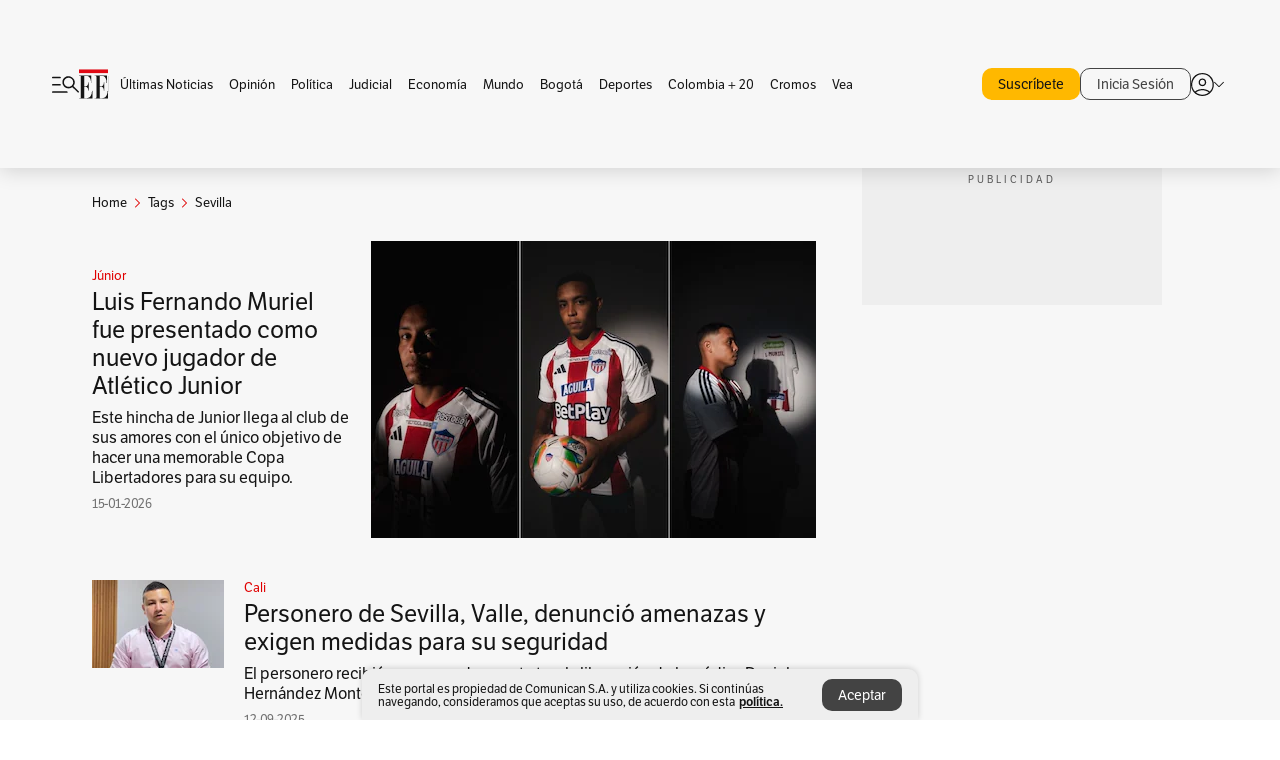

--- FILE ---
content_type: text/html; charset=utf-8
request_url: https://www.elespectador.com/tags/sevilla/
body_size: 12229
content:
<!DOCTYPE html><html lang="es"><head><meta charSet="utf-8"/><link as="style" rel="preload" href="https://use.typekit.net/zke3dlb.css"/><link rel="stylesheet" href="https://use.typekit.net/zke3dlb.css"/><link rel="preload" href="/pf/resources/images/logoShort.svg?d=1147" as="image" type="image/svg+xml"/><link rel="preload" href="/pf/resources/images/logoFull.svg?d=1147" as="image" type="image/svg+xml"/><link rel="stylesheet" href="/pf/dist/css/el-espectador.css?d=1147"/><link rel="preload" href="//securepubads.g.doubleclick.net/tag/js/gpt.js" as="script"/><link rel="preconnect" href="https://securepubads.g.doubleclick.net"/><link rel="preconnect" href="https://adservice.google.com"/><link rel="preconnect" href="https://pagead2.googlesyndication.com"/><link rel="preconnect" href="https://tpc.googlesyndication.com"/><link rel="stylesheet" href="/pf/resources/dist/newsletterStructure/css/style.css?d=1147"/><script async="" src="https://cdn.tinypass.com/api/tinypass.min.js"></script><script src="https://accounts.google.com/gsi/client" async=""></script><script defer="" src="/pf/resources/scripts/minified/arcads.minified.js?d=1147"></script><script async="" src="/pf/resources/scripts/minified/pianoInit.minified.js?d=1147"></script><script defer="" src="/pf/resources/scripts/minified/pianoScript.minified.js?d=1147"></script><script defer="" src="/pf/resources/scripts/minified/googlePiano.minified.js?d=1147"></script><script defer="" src="/pf/resources/scripts/minified/gtm.minified.js?d=1147"></script><script defer="" src="/pf/resources/scripts/minified/pixel-fb.minified.js?d=1147"></script><title>Sevilla: Últimas noticias, fotos, videos, artículos de opinión de Sevilla | EL ESPECTADOR</title><meta name="description" content="Lea aquí todas las noticias sobre sevilla: artículos, fotos, videos, análisis y opinión sobre sevilla. Archivo de noticias en Colombia y el mundo sobre sevilla"/><meta name="keywords" content="sevilla, noticias de sevilla, fotos de sevilla, videos de sevilla"/><meta name="news_keywords" content="sevilla, noticias de sevilla, fotos de sevilla, videos de sevilla"/><meta name="robots" content="follow, index, max-snippet:150, max-image-preview:large  "/><link rel="canonical" href="https://www.elespectador.com/tags/sevilla/"/><link rel="alternate" hrefLang="es" href="https://www.elespectador.com/tags/sevilla/"/><link rel="alternate" type="application/rss+xml" title="El Espectador - Discover - General" href="https://www.elespectador.com/arc/outboundfeeds/discover/?outputType=xml"/><link rel="alternate" type="application/rss+xml" title="El Espectador - Discover - Tags" href="https://www.elespectador.com/arc/outboundfeeds/discover/category/tags/?outputType=xml"/><link rel="alternate" type="application/rss+xml" title="El Espectador - Discover - Tags / Sevilla" href="https://www.elespectador.com/arc/outboundfeeds/discover/category/tags/sevilla/?outputType=xml"/><meta name="twitter:card" content="summary_large_image"/><meta name="twitter:site" content="@elespectador"/><meta name="twitter:creator" content="@elespectador"/><meta name="twitter:url" content="https://www.elespectador.com/tags/sevilla/"/><meta property="twitter:title" content="Sevilla: Últimas noticias, fotos, videos, artículos de opinión de Sevilla"/><meta property="twitter:description" content="Lea aquí todas las noticias sobre sevilla: artículos, fotos, videos, análisis y opinión sobre sevilla. Archivo de noticias en Colombia y el mundo sobre sevilla"/><meta name="twitter:image" content="https://www.elespectador.com/pf/resources/images/redes_espectador.webp?d=1147"/><meta name="twitter:image:alt" content=""/><meta property="fb:app_id" content="687966271952902"/><meta property="fb:pages" content="14302129065"/><meta name="language" content="spanish"/><meta name="genre" content="news"/><meta name="MobileOptimized" content="width"/><meta name="HandheldFriendly" content="true"/><meta name="viewport" content="width=device-width, initial-scale=1"/><meta name="author" content="El Espectador"/><meta property="ps:breadCrumb" content="Inicio"/><meta property="ps:contentTemplate" content="Home"/><meta property="ps:pageName" content="home"/><meta property="og:site_name" content="ELESPECTADOR.COM"/><meta property="og:url" content="https://www.elespectador.com/tags/sevilla/"/><meta property="og:title" content="Sevilla: Últimas noticias, fotos, videos, artículos de opinión de Sevilla"/><meta property="og:description" content="Lea aquí todas las noticias sobre sevilla: artículos, fotos, videos, análisis y opinión sobre sevilla. Archivo de noticias en Colombia y el mundo sobre sevilla"/><meta property="og:image" content="https://www.elespectador.com/pf/resources/images/redes_espectador.webp?d=1147"/><meta property="og:country_name" content="Colombia"/><meta property="og:type" content="website"/><meta name="dcterms.title" content="ELESPECTADOR.COM"/><meta name="dcterms.type" content="Text"/><meta name="dcterms.identifier" content="https://www.elespectador.com/tags/sevilla/"/><meta name="dcterms.format" content="text/html"/><meta name="geo.placename" content="Colombia"/><meta name="geo.position" content="4.6626515162041535;-74.05541002750398"/><meta name="ICBM" content="4.6626515162041535;-74.05541002750398"/><meta name="format-detection" content="telephone=no"/><meta name="distribution" content="global"/><meta name="geo.region" content="CO"/><meta name="rating" content="general"/><meta name="google-signin-client_id" content="430461265313-2jlpt8n23uj7avn6ijfbj0gmto7dgrko.apps.googleusercontent.com"/><script type="application/javascript" id="polyfill-script">if(!Array.prototype.includes||!(window.Object && window.Object.assign)||!window.Promise||!window.Symbol||!window.fetch){document.write('<script type="application/javascript" src="/pf/dist/engine/polyfill.js?d=1147&mxId=00000000" defer=""><\/script>')}</script><script id="fusion-engine-react-script" type="application/javascript" src="/pf/dist/engine/react.js?d=1147&amp;mxId=00000000" defer=""></script><script id="fusion-engine-combinations-script" type="application/javascript" src="/pf/dist/components/combinations/default.js?d=1147&amp;mxId=00000000" defer=""></script><link rel="icon" href="/pf/resources/images/favicons/logoFavicon.svg?d=1147" type="image/vnd.microsoft.icon"/><link rel="icon" href="/pf/resources/images/favicons/logoFavicon.svg?d=1147" type="image/svg+xml"/><link rel="icon" type="image/svg+xml" href="/pf/resources/images/favicons/logoFavicon-16.svg?d=1147" sizes="16x16"/><link rel="icon" type="image/svg+xml" href="/pf/resources/images/favicons/logoFavicon-32.svg?d=1147" sizes="32x32"/><link rel="icon" type="image/svg+xml" href="/pf/resources/images/favicons/logoFavicon-48.svg?d=1147" sizes="48x48"/><link rel="icon" type="image/svg+xml" href="/pf/resources/images/favicons/logoFavicon-76.svg?d=1147" sizes="76x76"/><link rel="icon" type="image/svg+xml" href="/pf/resources/images/favicons/logoFavicon-96.svg?d=1147" sizes="96x96"/><link rel="apple-touch-icon-precomposed" type="image/png" href="/pf/resources/images/favicons/favicon-EE-120.png?d=1147" sizes="120x120"/><link rel="apple-touch-icon-precomposed" type="image/png" href="/pf/resources/images/favicons/favicon-EE-152.png?d=1147" sizes="152x152"/><link rel="apple-touch-icon-precomposed" type="image/png" href="/pf/resources/images/favicons/favicon-EE-167.png?d=1147" sizes="167x167"/><link rel="apple-touch-icon-precomposed" type="image/png" href="/pf/resources/images/favicons/favicon-EE-180.png?d=1147" sizes="180x180"/><link rel="icon" type="image/svg+xml" href="/pf/resources/images/favicons/logoFavicon-192.svg?d=1147" sizes="192x192"/><link rel="manifest" href="/manifest.json"/><script defer="" src="https://cdnjs.cloudflare.com/ajax/libs/crypto-js/4.0.0/core.js" integrity="sha256-kZdkZhqgFNaGr6uXhjDI1wJie4rPdXuwZIwGvbkmxAI= sha384-16NHxQ56nk9L6mYJEMueErCQy3apXT3t+s3Zln/9Cb5r65PyVoyYWc1Xis2AyLeO sha512-juG4T5LbIw5oIaxRM4SsstO0WEuz3c6BwPhhzgIXvy98OM7UiZsvzCcTz7Is0zGHHIBPaDkCvJ3++uUqBFkRUg==" crossorigin="anonymous"></script><script defer="" src="https://cdnjs.cloudflare.com/ajax/libs/crypto-js/4.0.0/md5.min.js" integrity="sha256-HX0j5mAQX1PZWyNi/7GYv7G27BRBRlmNKXHbGv4fUYg= sha384-8grjJYqm7LKLYU+wyJNSF5VuUdBkO2nhlP5uc1Yucc9Q1UfngglfeZonVNCLIoCR sha512-VLDQac8zlryHkFvL1HIH9KKjkPNdsNLEXM/vImKGMaNkEXbNtb+dyhnyXFkxai1RVNtwrD5L7vffgtzYzeKI3A==" crossorigin="anonymous"></script><script type="application/ld+json">{
    "@context": "https://schema.org",
    "@type":"Organization",
    "name":"El Espectador",
    "url":"https://www.elespectador.com",
    "logo":{
      "@type":"ImageObject",
      "url":"/pf/resources/images/favicons/favicon-EE-152.png?d=1147",
      "width":"300"
    },
    "contactPoint": {
      "@type": "ContactPoint",
      "telephone": "018000510903",
      "contactType": "Servicio al cliente"
    },
    "sameAs":[
      "https://www.facebook.com/elespectadorcom",
      "https://twitter.com/elespectador",
      "https://www.instagram.com/elespectador/",
      "https://www.youtube.com/user/Elespectadorcom?sub_confirmation=1"
    ]}
    </script><script type="application/ld+json">{
  "@context": "http://schema.org",
  "@type": "WebSite",
  "name": "El Espectador",
  "url": "https://www.elespectador.com",
  "sameAs":[
    "https://www.facebook.com/elespectadorcom",
    "https://twitter.com/elespectador",
    "https://www.instagram.com/elespectador/",
    "https://www.youtube.com/user/Elespectadorcom?sub_confirmation=1"
  ]
  ,
      "potentialAction": {
        "@type": "SearchAction",
        "target": "https://www.elespectador.com/buscador/{q}",
        "query-input": "required name=q"
      }
}</script><script src="https://jsc.mgid.com/site/939125.js" async=""></script><script defer="" src="/pf/resources/scripts/minified/adsmovil.minified.js?d=1147"></script><script type="application/json">var params = {
    'email':'',
    'phone': '',
    'puid': ''
}
adsmovil.Init(params);</script><script defer="" src="/pf/resources/scripts/minified/ssm.minified.js?d=1147"></script>
<script>(window.BOOMR_mq=window.BOOMR_mq||[]).push(["addVar",{"rua.upush":"false","rua.cpush":"false","rua.upre":"false","rua.cpre":"false","rua.uprl":"false","rua.cprl":"false","rua.cprf":"false","rua.trans":"","rua.cook":"false","rua.ims":"false","rua.ufprl":"false","rua.cfprl":"false","rua.isuxp":"false","rua.texp":"norulematch","rua.ceh":"false","rua.ueh":"false","rua.ieh.st":"0"}]);</script>
                              <script>!function(e){var n="https://s.go-mpulse.net/boomerang/";if("False"=="True")e.BOOMR_config=e.BOOMR_config||{},e.BOOMR_config.PageParams=e.BOOMR_config.PageParams||{},e.BOOMR_config.PageParams.pci=!0,n="https://s2.go-mpulse.net/boomerang/";if(window.BOOMR_API_key="GRJMD-A2LGW-55R3Y-KNEZE-U6B3Q",function(){function e(){if(!o){var e=document.createElement("script");e.id="boomr-scr-as",e.src=window.BOOMR.url,e.async=!0,i.parentNode.appendChild(e),o=!0}}function t(e){o=!0;var n,t,a,r,d=document,O=window;if(window.BOOMR.snippetMethod=e?"if":"i",t=function(e,n){var t=d.createElement("script");t.id=n||"boomr-if-as",t.src=window.BOOMR.url,BOOMR_lstart=(new Date).getTime(),e=e||d.body,e.appendChild(t)},!window.addEventListener&&window.attachEvent&&navigator.userAgent.match(/MSIE [67]\./))return window.BOOMR.snippetMethod="s",void t(i.parentNode,"boomr-async");a=document.createElement("IFRAME"),a.src="about:blank",a.title="",a.role="presentation",a.loading="eager",r=(a.frameElement||a).style,r.width=0,r.height=0,r.border=0,r.display="none",i.parentNode.appendChild(a);try{O=a.contentWindow,d=O.document.open()}catch(_){n=document.domain,a.src="javascript:var d=document.open();d.domain='"+n+"';void(0);",O=a.contentWindow,d=O.document.open()}if(n)d._boomrl=function(){this.domain=n,t()},d.write("<bo"+"dy onload='document._boomrl();'>");else if(O._boomrl=function(){t()},O.addEventListener)O.addEventListener("load",O._boomrl,!1);else if(O.attachEvent)O.attachEvent("onload",O._boomrl);d.close()}function a(e){window.BOOMR_onload=e&&e.timeStamp||(new Date).getTime()}if(!window.BOOMR||!window.BOOMR.version&&!window.BOOMR.snippetExecuted){window.BOOMR=window.BOOMR||{},window.BOOMR.snippetStart=(new Date).getTime(),window.BOOMR.snippetExecuted=!0,window.BOOMR.snippetVersion=12,window.BOOMR.url=n+"GRJMD-A2LGW-55R3Y-KNEZE-U6B3Q";var i=document.currentScript||document.getElementsByTagName("script")[0],o=!1,r=document.createElement("link");if(r.relList&&"function"==typeof r.relList.supports&&r.relList.supports("preload")&&"as"in r)window.BOOMR.snippetMethod="p",r.href=window.BOOMR.url,r.rel="preload",r.as="script",r.addEventListener("load",e),r.addEventListener("error",function(){t(!0)}),setTimeout(function(){if(!o)t(!0)},3e3),BOOMR_lstart=(new Date).getTime(),i.parentNode.appendChild(r);else t(!1);if(window.addEventListener)window.addEventListener("load",a,!1);else if(window.attachEvent)window.attachEvent("onload",a)}}(),"".length>0)if(e&&"performance"in e&&e.performance&&"function"==typeof e.performance.setResourceTimingBufferSize)e.performance.setResourceTimingBufferSize();!function(){if(BOOMR=e.BOOMR||{},BOOMR.plugins=BOOMR.plugins||{},!BOOMR.plugins.AK){var n=""=="true"?1:0,t="",a="amivbvaxij7si2lqcqda-f-0c17f3a01-clientnsv4-s.akamaihd.net",i="false"=="true"?2:1,o={"ak.v":"39","ak.cp":"927404","ak.ai":parseInt("594085",10),"ak.ol":"0","ak.cr":9,"ak.ipv":4,"ak.proto":"h2","ak.rid":"1bcbc8d8","ak.r":41994,"ak.a2":n,"ak.m":"dscr","ak.n":"ff","ak.bpcip":"3.17.80.0","ak.cport":53168,"ak.gh":"23.66.124.36","ak.quicv":"","ak.tlsv":"tls1.3","ak.0rtt":"","ak.0rtt.ed":"","ak.csrc":"-","ak.acc":"","ak.t":"1768952838","ak.ak":"hOBiQwZUYzCg5VSAfCLimQ==4JoWshsTc0N27QBT7WbZVnE8z7rYw2MwLkO0gqvSrD6TrYNPR9GfZhNDdLIqjf4HZU0vLbVrpKS8Xqp3KwG5uo42StdqF2mWOxqrxVJbA9q9mDw/6r8kmWymbCXkckcoC5WwApNOLjdzjPCnKqC58jH7v694PM0OZvHw5zQSFEGL4l2/OyJ2paI20vDgSLvUzeQUP+itlBSWcMnwPpqgYFIlbrHigY4TMDAlGk62jhozuPPnhYK14Q5FkyRS1+gvAwOJnRx10S8MZPMHvnQgrt9hhmDqYKO0ZUEWJjsn11Q+m1naIpryeClAUhermYBU/ygzzSJk9QRo07NpSm+H36PRHZa0ImIvouNo05WO+ZbRafle5PQUWCdJ9u9fBa1LP076ZmG4V2C4Thh8tizUmkt/68Am5Dp47oGgJFsdq+c=","ak.pv":"62","ak.dpoabenc":"","ak.tf":i};if(""!==t)o["ak.ruds"]=t;var r={i:!1,av:function(n){var t="http.initiator";if(n&&(!n[t]||"spa_hard"===n[t]))o["ak.feo"]=void 0!==e.aFeoApplied?1:0,BOOMR.addVar(o)},rv:function(){var e=["ak.bpcip","ak.cport","ak.cr","ak.csrc","ak.gh","ak.ipv","ak.m","ak.n","ak.ol","ak.proto","ak.quicv","ak.tlsv","ak.0rtt","ak.0rtt.ed","ak.r","ak.acc","ak.t","ak.tf"];BOOMR.removeVar(e)}};BOOMR.plugins.AK={akVars:o,akDNSPreFetchDomain:a,init:function(){if(!r.i){var e=BOOMR.subscribe;e("before_beacon",r.av,null,null),e("onbeacon",r.rv,null,null),r.i=!0}return this},is_complete:function(){return!0}}}}()}(window);</script></head><body class=""><script defer="" src="/pf/resources/scripts/minified/cxenseMetatags.body.minified.js?d=1147"></script><script defer="" src="/pf/resources/scripts/minified/pianoResetToken.body.minified.js?d=1147"></script><noscript><iframe src="https://www.googletagmanager.com/ns.html?id=GTM-5FQVPR" title="Tag manager no script" height="0" width="0" style="display:none;visibility:hidden"></iframe></noscript><div id="fusion-app"><div class="Layout-Home false" id="sectionLayout"><div class="Auth"></div><div class="OneSignal"></div><div><div><style>.onesignal-slidedown-container {
    display: none !important;
  }
  </style><div class="Modal-hide"><div class="Modal-Container"><div id=""><div><div id="notificationPopup"><div class="Modal-Container"><div><img class="Modal-Image" src="/pf/resources/images/logoShortLight.svg?d=1147" alt="Logo El Espectador"/></div><div><div class="Modal-Text">No te pierdas ningún acontecimiento, accede a nuestras notificaciones</div><div class="Modal-ContainerButton"><button class="Button Button_text Button_ Button_text_" type="button">No, gracias</button><div class="onesignal-customlink-container"></div></div></div></div></div></div></div></div></div></div></div><header id="header-layout"><div class="Header Header-TopBar Header_standar"><div class="Header-Content"><div class="BurgerMenu-OpenButton"><svg viewBox="0 0 1024 1024" style="display:inline-block;stroke:currentColor;fill:currentColor"><path d="M28.158 828.615c-37.317 1.365-37.772-58.706 0-57.341h537.91c37.317-1.365 37.772 58.706 0 57.341h-537.91zM28.158 552.834c-37.317 1.365-37.772-58.706 0-57.341h277.601c15.928 0 29.125 12.743 28.67 28.67 0 15.928-12.743 29.125-28.67 28.67h-277.601zM28.158 277.053c-37.317 1.365-37.772-58.706 0-57.341h277.601c15.928 0 29.125 12.743 28.67 28.67 0 15.928-12.743 29.125-28.67 28.67h-277.601zM627.959 658.869c-201.147 9.557-314.463-258.943-165.195-394.559 194.776-202.513 531.539 84.191 348.594 304.907l203.423 200.237c12.743 10.467 11.832 29.58 0 40.957-10.467 11.377-29.58 10.467-40.957 0l-203.423-200.237c-40.957 30.946-91.472 49.149-142.897 49.149zM627.959 601.528c48.694 0 90.562-16.838 124.693-50.514s51.425-74.634 51.425-122.872c0-48.239-17.293-89.197-51.425-122.872s-75.999-50.514-124.693-50.514-90.562 16.838-124.693 50.514c-34.131 33.676-51.425 74.634-51.425 122.872s17.293 89.197 51.425 122.872c34.131 33.676 75.999 50.514 124.693 50.514z"></path></svg></div><div class="Header-Logo Header-MainLogo"><a href="/" rel="noreferrer"><picture class="Header-LogoImage"><img src="/pf/resources/images/logoFull.svg?d=1147" alt="Elespectador.com: Últimas noticias de Colombia y el mundo" width="240" height="37"/></picture></a></div><div class="Header-ContainerUser"><div class="Header-User" id="UserAvatarContainer"><div class="Header-UserContainer"><div class="Header-Anon "><svg class="Header-AvatarCircle" viewBox="0 0 1024 1024" style="display:inline-block;stroke:currentColor;fill:currentColor"><path d="M177.79 824.384c190.977-148.689 469.712-148.689 660.689 0 276.462-268.732 58.657-784.824-330.117-767.545-388.774-17.279-607.034 499.268-330.572 767.545zM507.908 586.117c-224.171 2.274-224.171-343.758 0-341.485 224.171-2.274 224.171 343.758 0 341.485zM507.908 1024.455c-677.513-16.824-677.513-1007.631 0-1024 677.513 16.824 677.513 1007.631 0 1024zM507.908 967.616c100.49 0.455 211.893-37.741 286.465-102.764-155.964-127.318-417.876-130.046-572.931 0 74.572 65.023 185.975 103.673 286.465 102.764zM507.908 529.279c148.234 4.092 148.234-231.901 0-227.808-148.234-4.092-148.234 231.901 0 227.808z"></path></svg><svg class="Header-Arrow " viewBox="0 0 422 1024" style="display:inline-block;stroke:currentColor;fill:currentColor"><path d="M336.696 512.431l-321.106-321.106c-35.676-32.942 19.56-91.257 53.521-53.521l331.738 331.738c12.684 12.684 17.846 25.385 17.846 42.877 0 17.151-5.146 30.19-17.846 42.877l-331.738 331.738c-32.942 35.338-91.257-19.56-53.521-53.521l321.106-321.106z"></path></svg></div></div></div></div></div></div><div class="Header-BasicPlaceholder"></div><h1 style="display:none">Noticias de Sevilla</h1><div class="PianoContainer-UserMenu"></div></header><div class=""><div id="main-layout-1" class="Layout-MainHome Layout-MainHome_oneColumn"></div><div id="main-layout-2" class="Layout-MainHome Layout-MainHome_oneColumn"></div><div class="Layout-MainHome Layout-MainHome_fitMargin Layout-MainHome_twoColumns"><div id="main-layout-3-4" class="Layout-mainHomeA"><div class=""><div class="NewsletterAdmin-ImageTitleNw"><div class="Header-Section Header-Section_EE"><h2 class="Header-SectionTitle">Noticias de Sevilla</h2><div class="Header-SectionDescription"></div></div></div></div><div><script type="application/ld+json">{
    "@context": "https://schema.org",
    "@type": "BreadcrumbList",
    "itemListElement": [
      {
        "@type": "ListItem",
        "position": 0,
        "item":
        {
          "@id": "/",
          "name": "Home"
        }
      },
      
          {
            "@type": "ListItem",
            "position": 1,
            "item":
            {
              "@id": "/tags/",
              "name": "tags"
            }
          },
          {
            "@type": "ListItem",
            "position": 2,
            "item":
            {
              "@id": "/tags/sevilla/",
              "name": "sevilla"
            }
          }
    ]
  }</script><div class="Breadcrumb   "><div class="Breadcrumb-Container"><span class="Breadcrumb-Text"><a href="/"><h3>Home</h3></a></span><span class="Breadcrumb-Text Breadcrumb-SectionText"><svg class="Breadcrumb Breadcrumb-Icon" viewBox="0 0 422 1024" style="display:inline-block;stroke:currentColor;fill:currentColor"><path d="M336.696 512.431l-321.106-321.106c-35.676-32.942 19.56-91.257 53.521-53.521l331.738 331.738c12.684 12.684 17.846 25.385 17.846 42.877 0 17.151-5.146 30.19-17.846 42.877l-331.738 331.738c-32.942 35.338-91.257-19.56-53.521-53.521l321.106-321.106z"></path></svg><a href="/tags/"><div class="">Tags</div></a></span><span class="Breadcrumb-Text Breadcrumb-SectionText"><svg class="Breadcrumb Breadcrumb-Icon" viewBox="0 0 422 1024" style="display:inline-block;stroke:currentColor;fill:currentColor"><path d="M336.696 512.431l-321.106-321.106c-35.676-32.942 19.56-91.257 53.521-53.521l331.738 331.738c12.684 12.684 17.846 25.385 17.846 42.877 0 17.151-5.146 30.19-17.846 42.877l-331.738 331.738c-32.942 35.338-91.257-19.56-53.521-53.521l321.106-321.106z"></path></svg><a href="/tags/sevilla/"><div class="">Sevilla</div></a></span></div></div></div><div class="BlockContainer      BlockContainer_openSubsection BlockContainer_openSubsection_default"><div class="BlockContainer-Content"><div class="Card Card-HomeEE Card-HomeEE_open3"><div class="Card-ImagePosition Card-ImagePosition_down"><div class="Card-ImageFrame"><a href="/deportes/futbol-colombiano/junior-fc/luis-fernando-muriel-fue-presentado-como-nuevo-jugador-de-atletico-junior/" target="_self" rel="noopener "><picture><source class="Card-Image" srcSet="https://www.elespectador.com/resizer/v2/CJOOV7JWMZFJPKZ65QXNWKBTTU.jpg?auth=b3e52639f40ced8fc54b5fc14e075088ab1a0bae08572c0e61c436e3b8dfef7d&amp;width=328&amp;height=219&amp;smart=true&amp;quality=60" media="(max-width: 360px)" width="328" height="219"/><source class="Card-Image" srcSet="https://www.elespectador.com/resizer/v2/CJOOV7JWMZFJPKZ65QXNWKBTTU.jpg?auth=b3e52639f40ced8fc54b5fc14e075088ab1a0bae08572c0e61c436e3b8dfef7d&amp;width=392&amp;height=262&amp;smart=true&amp;quality=60" media="(max-width: 425px)" width="392" height="262"/><source class="Card-Image" srcSet="https://www.elespectador.com/resizer/v2/CJOOV7JWMZFJPKZ65QXNWKBTTU.jpg?auth=b3e52639f40ced8fc54b5fc14e075088ab1a0bae08572c0e61c436e3b8dfef7d&amp;width=552&amp;height=369&amp;smart=true&amp;quality=60" media="(max-width: 600px)" width="552" height="369"/><source class="Card-Image" srcSet="https://www.elespectador.com/resizer/v2/CJOOV7JWMZFJPKZ65QXNWKBTTU.jpg?auth=b3e52639f40ced8fc54b5fc14e075088ab1a0bae08572c0e61c436e3b8dfef7d&amp;width=1096&amp;height=732&amp;smart=true&amp;quality=60" media="(max-width: 1199px)" width="1096" height="732"/><source class="Card-Image" srcSet="https://www.elespectador.com/resizer/v2/CJOOV7JWMZFJPKZ65QXNWKBTTU.jpg?auth=b3e52639f40ced8fc54b5fc14e075088ab1a0bae08572c0e61c436e3b8dfef7d&amp;width=445&amp;height=298&amp;smart=true&amp;quality=80" media="(max-width: 1200px)" width="445" height="298"/><img class="Card-Image" src="https://www.elespectador.com/resizer/v2/CJOOV7JWMZFJPKZ65QXNWKBTTU.jpg?auth=b3e52639f40ced8fc54b5fc14e075088ab1a0bae08572c0e61c436e3b8dfef7d&amp;width=445&amp;height=298&amp;smart=true&amp;quality=80" alt="Luis Fernando Muriel fue presentado como nuevo jugador de Atlético Junior" width="445" height="298"/></picture></a></div><div class="Card-Container"><div class="Card-SectionContainer"><h4 class="Card-Section Card-Section"><a href="/deportes/futbol-colombiano/junior-fc/" target="_self" rel="noopener ">Júnior</a></h4></div><h2 class="Card-Title Card-Title"><a href="/deportes/futbol-colombiano/junior-fc/luis-fernando-muriel-fue-presentado-como-nuevo-jugador-de-atletico-junior/" target="_self" rel="noopener ">Luis Fernando Muriel fue presentado como nuevo jugador de Atlético Junior</a></h2><div class="Card-Hook Card-Hook"><a href="/deportes/futbol-colombiano/junior-fc/luis-fernando-muriel-fue-presentado-como-nuevo-jugador-de-atletico-junior/" target="_self" rel="noopener ">Este hincha de Junior llega al club de sus amores con el único objetivo de hacer una memorable Copa Libertadores para su equipo.</a></div><div class="Card-DateContainer"><p class="Card-Datetime">15-01-2026</p></div></div></div></div><div class="BlockContainer-SecondContent"></div></div></div><div class="Ads Ads_mobile"><div class="lazyload-wrapper "><div class="lazyload-placeholder"></div></div></div><div class="BlockContainer BlockContainer_borderDown     "><div class="BlockContainer-Content"><div class="Card Card-HomeEE"><div class="Card-ImagePosition Card-ImagePosition_up"><div class="Card-ImageFrame"><a href="/colombia/cali/personero-de-sevilla-valle-denuncio-amenazas-y-exigen-medidas-para-su-seguridad/" target="_self" rel="noopener "><picture><source class="Card-Image" srcSet="https://www.elespectador.com/resizer/v2/QPLAMICQ6RGMRDZV2WJYHTMAFQ.png?auth=d1cbae266bf12309f70e2f0f72d17a8384aeef1532fe3ad8d75d917b2e9c73c8&amp;width=392&amp;height=261&amp;smart=true&amp;quality=60" media="(max-width: 425px)" width="392" height="261"/><source class="Card-Image" srcSet="https://www.elespectador.com/resizer/v2/QPLAMICQ6RGMRDZV2WJYHTMAFQ.png?auth=d1cbae266bf12309f70e2f0f72d17a8384aeef1532fe3ad8d75d917b2e9c73c8&amp;width=552&amp;height=368&amp;smart=true&amp;quality=60" media="(max-width: 600px)" width="552" height="368"/><source class="Card-Image" srcSet="https://www.elespectador.com/resizer/v2/QPLAMICQ6RGMRDZV2WJYHTMAFQ.png?auth=d1cbae266bf12309f70e2f0f72d17a8384aeef1532fe3ad8d75d917b2e9c73c8&amp;width=1100&amp;height=733&amp;smart=true&amp;quality=60" media="(max-width: 1199px)" width="1100" height="733"/><source class="Card-Image" srcSet="https://www.elespectador.com/resizer/v2/QPLAMICQ6RGMRDZV2WJYHTMAFQ.png?auth=d1cbae266bf12309f70e2f0f72d17a8384aeef1532fe3ad8d75d917b2e9c73c8&amp;width=445&amp;height=297&amp;smart=true&amp;quality=80" media="(max-width: 1200px)" width="445" height="297"/><img class="Card-Image" src="https://www.elespectador.com/resizer/v2/QPLAMICQ6RGMRDZV2WJYHTMAFQ.png?auth=d1cbae266bf12309f70e2f0f72d17a8384aeef1532fe3ad8d75d917b2e9c73c8&amp;width=445&amp;height=297&amp;smart=true&amp;quality=80" alt="Personero de Sevilla, Valle, denunció amenazas y exigen medidas para su seguridad" width="445" height="297"/></picture></a></div><div class="Card-Container"><div class="Card-SectionContainer"><h4 class="Card-Section Card-Section"><a href="/colombia/cali/" target="_self" rel="noopener ">Cali</a></h4></div><h2 class="Card-Title Card-Title"><a href="/colombia/cali/personero-de-sevilla-valle-denuncio-amenazas-y-exigen-medidas-para-su-seguridad/" target="_self" rel="noopener ">Personero de Sevilla, Valle, denunció amenazas y exigen medidas para su seguridad</a></h2><div class="Card-DateContainer"><p class="Card-Datetime">12-09-2025</p></div></div></div></div><div class="Card Card-HomeEE Card-HomeEE_lateral"><div class="Card-ImagePosition Card-ImagePosition_left"><div class="Card-ImageFrame"><a href="/colombia/cali/lo-que-se-sabe-del-asesinato-de-pareja-de-esposos-secuestrados-en-sevilla-valle/" target="_self" rel="noopener "><picture><source class="Card-Image" srcSet="https://www.elespectador.com/resizer/v2/NOU2IJ25VZHU3HZ24MH3AV6D3A.jpg?auth=8261515b5da95fdcaa518067ea7f118bca33e4d5c200b776d8d02c00f26cb1ca&amp;width=132&amp;height=88&amp;smart=true&amp;quality=80" media="(max-width: 1200px)" width="132" height="88"/><img class="Card-Image" src="https://www.elespectador.com/resizer/v2/NOU2IJ25VZHU3HZ24MH3AV6D3A.jpg?auth=8261515b5da95fdcaa518067ea7f118bca33e4d5c200b776d8d02c00f26cb1ca&amp;width=132&amp;height=88&amp;smart=true&amp;quality=80" alt="Lo que se sabe del asesinato de pareja de esposos en Sevilla, Valle" width="132" height="88"/></picture></a></div><div class="Card-Container"><div class="Card-SectionContainer"><h4 class="Card-Section Card-Section"><a href="/colombia/cali/" target="_self" rel="noopener ">Cali</a></h4></div><h2 class="Card-Title Card-Title_xs"><a href="/colombia/cali/lo-que-se-sabe-del-asesinato-de-pareja-de-esposos-secuestrados-en-sevilla-valle/" target="_self" rel="noopener ">Lo que se sabe del asesinato de pareja de esposos en Sevilla, Valle</a></h2><div class="Card-DateContainer"><p class="Card-Datetime">03-09-2025</p></div></div></div></div><div class="Card Card-HomeEE Card-HomeEE_lateral"><div class="Card-ImagePosition Card-ImagePosition_left"><div class="Card-ImageFrame"><a href="/colombia/cali/confirman-liberacion-de-la-medica-daniela-hernandez-secuestrada-en-sevilla-valle/" target="_self" rel="noopener "><picture><source class="Card-Image" srcSet="https://www.elespectador.com/resizer/v2/I3PMBJ4GMFBYVOPVP6TYZSHUEQ.jpg?auth=c997833667c03e43b4c791dd456eef7a4843638948d710866aed66e9c34b34dc&amp;width=132&amp;height=88&amp;smart=true&amp;quality=80" media="(max-width: 1200px)" width="132" height="88"/><img class="Card-Image" src="https://www.elespectador.com/resizer/v2/I3PMBJ4GMFBYVOPVP6TYZSHUEQ.jpg?auth=c997833667c03e43b4c791dd456eef7a4843638948d710866aed66e9c34b34dc&amp;width=132&amp;height=88&amp;smart=true&amp;quality=80" alt="Confirman liberación de la médica Daniela Hernández, secuestrada en Sevilla, Valle" width="132" height="88"/></picture></a></div><div class="Card-Container"><div class="Card-SectionContainer"><h4 class="Card-Section Card-Section"><a href="/colombia/cali/" target="_self" rel="noopener ">Cali</a></h4></div><h2 class="Card-Title Card-Title_xs"><a href="/colombia/cali/confirman-liberacion-de-la-medica-daniela-hernandez-secuestrada-en-sevilla-valle/" target="_self" rel="noopener ">Confirman liberación de la médica Daniela Hernández, secuestrada en Sevilla, Valle</a></h2><div class="Card-DateContainer"><p class="Card-Datetime">27-08-2025</p></div></div></div></div><div class="Card Card-HomeEE Card-HomeEE_lateral"><div class="Card-ImagePosition Card-ImagePosition_left"><div class="Card-ImageFrame"><a href="/mundo/europa/detenido-en-espana-por-incendiar-un-bar-porque-no-le-pusieron-mayonesa-en-su-sanduche/" target="_self" rel="noopener "><picture><source class="Card-Image" srcSet="https://www.elespectador.com/resizer/v2/NDVF2G76SND6ZN62LRJOB65WFI.webp?auth=929503c746934b363df3246f8de9355a775ccb57398f0675c7710825a9508ae0&amp;width=132&amp;height=88&amp;smart=true&amp;quality=80" media="(max-width: 1200px)" width="132" height="88"/><img class="Card-Image" src="https://www.elespectador.com/resizer/v2/NDVF2G76SND6ZN62LRJOB65WFI.webp?auth=929503c746934b363df3246f8de9355a775ccb57398f0675c7710825a9508ae0&amp;width=132&amp;height=88&amp;smart=true&amp;quality=80" alt="Detenido en España por incendiar un bar porque no le pusieron mayonesa en su sánduche " width="132" height="88"/></picture></a></div><div class="Card-Container"><div class="Card-SectionContainer"><h4 class="Card-Section Card-Section"><a href="/mundo/europa/" target="_self" rel="noopener ">Europa</a></h4></div><h2 class="Card-Title Card-Title_xs"><a href="/mundo/europa/detenido-en-espana-por-incendiar-un-bar-porque-no-le-pusieron-mayonesa-en-su-sanduche/" target="_self" rel="noopener ">Detenido en España por incendiar un bar porque no le pusieron mayonesa en su sánduche </a></h2><div class="Card-DateContainer"><p class="Card-Datetime">21-08-2025</p></div></div></div></div><div class="Card Card-HomeEE Card-HomeEE_lateral"><div class="Card-ImagePosition Card-ImagePosition_left"><div class="Card-ImageFrame"><a href="/colombia/cali/se-cumple-una-semana-del-secuestro-de-la-medica-daniela-hernandez-en-el-valle/" target="_self" rel="noopener "><picture><source class="Card-Image" srcSet="https://www.elespectador.com/resizer/v2/MAW7EXKO35DGNEYBXVAAENAL7Q.png?auth=23a8f50cfc68a1d3012afc84d72d1b15a8bcd96f29be2a89ba47c8d32bb9f064&amp;width=132&amp;height=88&amp;smart=true&amp;quality=80" media="(max-width: 1200px)" width="132" height="88"/><img class="Card-Image" src="https://www.elespectador.com/resizer/v2/MAW7EXKO35DGNEYBXVAAENAL7Q.png?auth=23a8f50cfc68a1d3012afc84d72d1b15a8bcd96f29be2a89ba47c8d32bb9f064&amp;width=132&amp;height=88&amp;smart=true&amp;quality=80" alt="Se cumple una semana del secuestro de la médica Daniela Hernández, en el Valle" width="132" height="88"/></picture></a></div><div class="Card-Container"><div class="Card-SectionContainer"><h4 class="Card-Section Card-Section"><a href="/colombia/cali/" target="_self" rel="noopener ">Cali</a></h4></div><h2 class="Card-Title Card-Title_xs"><a href="/colombia/cali/se-cumple-una-semana-del-secuestro-de-la-medica-daniela-hernandez-en-el-valle/" target="_self" rel="noopener ">Se cumple una semana del secuestro de la médica Daniela Hernández, en el Valle</a></h2><div class="Card-DateContainer"><p class="Card-Datetime">21-08-2025</p></div></div></div></div></div></div><div class="Pagination-Wrapper"><div class="Pagination"><div class="Pagination-Nav"></div><div class="Pagination-Counter"><form class="Pagination-Form"><input class="Pagination-Input" value="1"/></form><span>de </span></div><div class="Pagination-Nav"></div></div></div></div><div class="Ads Ads_mobile"><div class="lazyload-wrapper "><div class="lazyload-placeholder"></div></div></div><div id="main-layout-5" class="Layout-mainHomeB"><div class="Ads-sticky Ads_desktop"><div class="lazyload-wrapper "><div class="lazyload-placeholder"></div></div></div></div></div><div class="Ads_desktop"><div class="lazyload-wrapper "><div class="lazyload-placeholder"></div></div></div><div class="Layout-MainHome Layout-MainHome_fitMargin Layout-MainHome_twoColumns"><div id="main-layout-6-7" class="Layout-mainHomeA"></div><div id="main-layout-8" class="Layout-mainHomeB"></div></div><div id="main-layout-9" class="Layout-MainHome Layout-MainHome_oneColumn"></div><div id="main-layout-10" class="Layout-MainHome Layout-MainHome_oneColumn"></div><div id="main-layout-11" class="Layout-MainHome Layout-MainHome_oneColumn"></div><div class="Layout-MainHome Layout-MainHome_fitMargin Layout-MainHome_twoColumns"><div id="main-layout-12-13" class="Layout-mainHomeA"></div><div id="main-layout-14" class="Layout-mainHomeB"></div></div><div class="Layout-MainHome Layout-MainHome_fitMargin Layout-MainHome_twoColumns"><div id="main-layout-15-16" class="Layout-mainHomeA"></div><div id="main-layout-17" class="Layout-mainHomeB"></div></div><div id="main-layout-18" class="Layout-MainHome Layout-MainHome_oneColumn"></div><div id="main-layout-19" class="Layout-MainHome Layout-MainHome_oneColumn"></div><div class="Layout-MainHome Layout-MainHome_fitMargin Layout-MainHome_twoColumns"><div id="main-layout-20-21" class="Layout-mainHomeA"></div><div id="main-layout-22" class="Layout-mainHomeB"></div></div><div id="main-layout-23" class="Layout-MainHome Layout-MainHome_oneColumn"></div><div id="main-layout-24" class="Layout-MainHome Layout-MainHome_oneColumn"></div><div id="main-layout-25" class="Layout-MainHome Layout-MainHome_oneColumn"><div data-google-interstitial="false"><div class="Block-piano Block pianoBannerHomeDesktop" id="pianoContainer"><p> </p></div></div></div></div><div class="Toastify"></div><footer><div class="lazyload-wrapper "><div style="height:400px" class="lazyload-placeholder"></div></div></footer><div class="Cookies-GeneralContainer" data-google-interstitial="false"><div class="Cookies-Container Cookies-hide"><div class="Cookies-Text">Este portal es propiedad de Comunican S.A. y utiliza cookies. Si continúas navegando, consideramos que aceptas su uso, de acuerdo con esta  <a class="Cookies-Linked" href="/terminos/politica-de-uso-de-cookies/">política.</a></div><div class="Cookies-ContainerButtons"><div class="Cookies-AceptButton"><button class="Button Button_secondary Cookies-TextButton" type="button">Aceptar</button></div></div></div></div></div></div><script id="fusion-metadata" type="application/javascript">window.Fusion=window.Fusion||{};Fusion.arcSite="el-espectador";Fusion.contextPath="/pf";Fusion.mxId="00000000";Fusion.deployment="1147";Fusion.globalContent={"type":"results","version":"0.6.0","content_elements":[{"display_date":"2026-01-15T12:30:12.97Z","subtype":"article","subheadlines":{"basic":""},"headlines":{"basic":"Luis Fernando Muriel fue presentado como nuevo jugador de Atlético Junior"},"description":{"basic":"Este hincha de Junior llega al club de sus amores con el único objetivo de hacer una memorable Copa Libertadores para su equipo."},"taxonomy":{"primary_section":{"name":"Júnior","_id":"/deportes/futbol-colombiano/junior-fc"}},"type":"story","promo_items":{"basic":{"width":1200,"caption":"Luis Fernando Muriel no estará presente con Junior en el partido de ida de la Superliga 2026 frente a Independiente Santa Fe en el estadio Metropolitano Roberto Meléndez de Barranquilla.","_id":"CJOOV7JWMZFJPKZ65QXNWKBTTU","additional_properties":{"originalUrl":"https://cloudfront-us-east-1.images.arcpublishing.com/elespectador/CJOOV7JWMZFJPKZ65QXNWKBTTU.jpg","thumbnailResizeUrl":"/resizer/v2/CJOOV7JWMZFJPKZ65QXNWKBTTU.jpg?auth=b3e52639f40ced8fc54b5fc14e075088ab1a0bae08572c0e61c436e3b8dfef7d&width=300"},"type":"image","url":"https://cloudfront-us-east-1.images.arcpublishing.com/elespectador/CJOOV7JWMZFJPKZ65QXNWKBTTU.jpg","height":800,"auth":{"1":"b3e52639f40ced8fc54b5fc14e075088ab1a0bae08572c0e61c436e3b8dfef7d"}}},"canonical_url":"/deportes/futbol-colombiano/junior-fc/luis-fernando-muriel-fue-presentado-como-nuevo-jugador-de-atletico-junior/","_id":"GMBZ6O2XMVDF7EFIRT7FSYBKEM"},{"display_date":"2025-09-12T21:19:49.802Z","subtype":"article","headlines":{"basic":"Personero de Sevilla, Valle, denunció amenazas y exigen medidas para su seguridad"},"description":{"basic":"El personero recibió amenazas de muerte tras la liberación de la médica Daniela Hernández Montoya, secuestrada el pasado 14 de agosto."},"taxonomy":{"primary_section":{"name":"Cali","_id":"/colombia/cali"}},"type":"story","promo_items":{"basic":{"width":324,"caption":"El personero de Sevilla, Jhon Eduard Osorio, ha recibido mensajes de apoyo y solidaridad tras las amenazas de muerte recibidas.","_id":"QPLAMICQ6RGMRDZV2WJYHTMAFQ","additional_properties":{"originalUrl":"https://cloudfront-us-east-1.images.arcpublishing.com/elespectador/QPLAMICQ6RGMRDZV2WJYHTMAFQ.png","thumbnailResizeUrl":"/resizer/v2/QPLAMICQ6RGMRDZV2WJYHTMAFQ.png?auth=d1cbae266bf12309f70e2f0f72d17a8384aeef1532fe3ad8d75d917b2e9c73c8&width=300"},"type":"image","url":"https://cloudfront-us-east-1.images.arcpublishing.com/elespectador/QPLAMICQ6RGMRDZV2WJYHTMAFQ.png","height":185,"auth":{"1":"d1cbae266bf12309f70e2f0f72d17a8384aeef1532fe3ad8d75d917b2e9c73c8"}}},"canonical_url":"/colombia/cali/personero-de-sevilla-valle-denuncio-amenazas-y-exigen-medidas-para-su-seguridad/","_id":"755ROUTFT5AZHESYHB7MWIZKGM"},{"display_date":"2025-09-03T01:37:55.129Z","subtype":"article","headlines":{"basic":"Lo que se sabe del asesinato de pareja de esposos en Sevilla, Valle"},"description":{"basic":"María Janeth Molina Hurtado y Mesías Escalante Murcia fueron sacados de su casa, luego del hostigamiento a una subestación en Sevilla."},"taxonomy":{"primary_section":{"name":"Cali","_id":"/colombia/cali"}},"type":"story","promo_items":{"basic":{"width":768,"caption":"María Janeth Molina Hurtado y Mesías Escalante Murcia vivían en una finca en la vereda Coloradas, del corregimiento de San Antonio, en Sevilla.","_id":"NOU2IJ25VZHU3HZ24MH3AV6D3A","additional_properties":{"originalUrl":"https://cloudfront-us-east-1.images.arcpublishing.com/elespectador/NOU2IJ25VZHU3HZ24MH3AV6D3A.jpg","thumbnailResizeUrl":"/resizer/v2/NOU2IJ25VZHU3HZ24MH3AV6D3A.jpg?auth=8261515b5da95fdcaa518067ea7f118bca33e4d5c200b776d8d02c00f26cb1ca&width=300"},"type":"image","url":"https://cloudfront-us-east-1.images.arcpublishing.com/elespectador/NOU2IJ25VZHU3HZ24MH3AV6D3A.jpg","height":576,"auth":{"1":"8261515b5da95fdcaa518067ea7f118bca33e4d5c200b776d8d02c00f26cb1ca"}}},"canonical_url":"/colombia/cali/lo-que-se-sabe-del-asesinato-de-pareja-de-esposos-secuestrados-en-sevilla-valle/","_id":"WSEFYQUUVRH5ZDJQXVGFH7IUHY"},{"display_date":"2025-08-27T02:27:16.092Z","subtype":"article","headlines":{"basic":"Confirman liberación de la médica Daniela Hernández, secuestrada en Sevilla, Valle"},"description":{"basic":"La Personería de Sevilla confirmó que la mujer ya se encuentra junto a su familia. Fue secuestrada el pasado 14 de agosto. "},"taxonomy":{"primary_section":{"name":"Cali","_id":"/colombia/cali"}},"type":"story","promo_items":{"basic":{"width":1214,"caption":"Daniela Hernández Montoya fue secuestrada junto a sus hijos, quienes fueron liberados el mismo día del plagio.","_id":"I3PMBJ4GMFBYVOPVP6TYZSHUEQ","additional_properties":{"originalUrl":"https://cloudfront-us-east-1.images.arcpublishing.com/elespectador/I3PMBJ4GMFBYVOPVP6TYZSHUEQ.jpg","thumbnailResizeUrl":"/resizer/v2/I3PMBJ4GMFBYVOPVP6TYZSHUEQ.jpg?auth=c997833667c03e43b4c791dd456eef7a4843638948d710866aed66e9c34b34dc&width=300"},"type":"image","url":"https://cloudfront-us-east-1.images.arcpublishing.com/elespectador/I3PMBJ4GMFBYVOPVP6TYZSHUEQ.jpg","height":787,"auth":{"1":"c997833667c03e43b4c791dd456eef7a4843638948d710866aed66e9c34b34dc"}}},"canonical_url":"/colombia/cali/confirman-liberacion-de-la-medica-daniela-hernandez-secuestrada-en-sevilla-valle/","_id":"4O4AM32WNJFI3BAOLGUNRB6AWU"},{"display_date":"2025-08-21T20:11:42.248Z","subtype":"article","subheadlines":{"basic":""},"headlines":{"basic":"Detenido en España por incendiar un bar porque no le pusieron mayonesa en su sánduche "},"description":{"basic":"Un hombre fue detenido en Sevilla, España por incendiar un bar porque no le pusieron mayonesa en su sánduche, causó caos entre los clientes."},"taxonomy":{"primary_section":{"name":"Europa","_id":"/mundo/europa"}},"type":"story","promo_items":{"basic":{"width":1920,"caption":"La Guardia Civil ha detenido a un hombre por incendiar un bar.","_id":"NDVF2G76SND6ZN62LRJOB65WFI","additional_properties":{"originalUrl":"https://cloudfront-us-east-1.images.arcpublishing.com/elespectador/NDVF2G76SND6ZN62LRJOB65WFI.webp","thumbnailResizeUrl":"/resizer/v2/NDVF2G76SND6ZN62LRJOB65WFI.webp?auth=929503c746934b363df3246f8de9355a775ccb57398f0675c7710825a9508ae0&width=300"},"type":"image","url":"https://cloudfront-us-east-1.images.arcpublishing.com/elespectador/NDVF2G76SND6ZN62LRJOB65WFI.webp","height":1280,"auth":{"1":"929503c746934b363df3246f8de9355a775ccb57398f0675c7710825a9508ae0"}}},"canonical_url":"/mundo/europa/detenido-en-espana-por-incendiar-un-bar-porque-no-le-pusieron-mayonesa-en-su-sanduche/","_id":"LOROHXL6EVBO7IDT22KYIKFT7A"},{"display_date":"2025-08-21T19:19:23.742Z","subtype":"article","headlines":{"basic":"Se cumple una semana del secuestro de la médica Daniela Hernández, en el Valle"},"description":{"basic":"Las autoridades entregan una recompensa hasta de $50 millones por información de su paradero. "},"taxonomy":{"primary_section":{"name":"Cali","_id":"/colombia/cali"}},"type":"story","promo_items":{"basic":{"width":1440,"caption":"Con una multitudinaria velatón, en el municipio de Sevilla exigieron la liberación de la médica Daniela Hernández Montoya.","_id":"MAW7EXKO35DGNEYBXVAAENAL7Q","additional_properties":{"originalUrl":"https://cloudfront-us-east-1.images.arcpublishing.com/elespectador/MAW7EXKO35DGNEYBXVAAENAL7Q.png","thumbnailResizeUrl":"/resizer/v2/MAW7EXKO35DGNEYBXVAAENAL7Q.png?auth=23a8f50cfc68a1d3012afc84d72d1b15a8bcd96f29be2a89ba47c8d32bb9f064&width=300"},"type":"image","url":"https://cloudfront-us-east-1.images.arcpublishing.com/elespectador/MAW7EXKO35DGNEYBXVAAENAL7Q.png","height":1080,"auth":{"1":"23a8f50cfc68a1d3012afc84d72d1b15a8bcd96f29be2a89ba47c8d32bb9f064"}}},"canonical_url":"/colombia/cali/se-cumple-una-semana-del-secuestro-de-la-medica-daniela-hernandez-en-el-valle/","_id":"OOBRQSD5FNA5DNPZD6CGZDRJFQ"}],"additional_properties":{"took":47,"timed_out":false},"count":437,"next":6,"_id":"3cd1a3669f25de000a8508ec97d4b2301429e995c4069d6ce6d4dfd85c60e842"};Fusion.globalContentConfig={"source":"tags","query":{"uri":"/tags/sevilla/","tag":"sevilla","sourceInclude":"_id,type,canonical_url,subtype,additional_properties.images,promo_items.basic._id,promo_items.basic.url,promo_items.basic.additional_properties.originalUrl,promo_items.basic.additional_properties.thumbnailResizeUrl,promo_items.basic.additional_properties.focal_point.min,promo_items.basic.caption,promo_items.basic.height,promo_items.basic.width,promo_items.basic.focal_point.x,promo_items.basic.focal_point.y,description.basic,label.contenido_exclusivo.text,headlines.basic,subheadlines.basic,taxonomy.primary_section._id,taxonomy.primary_section.name,display_date","size":"6","arc-site":"el-espectador"}};Fusion.lastModified=1768952838755;Fusion.contentCache={"sectionsData":{"{\"section\":\"/tags/sevilla\",\"site\":\"el-espectador\"}":{"data":{"count":0,"q_results":[],"_id":"c8ee58b5f3caf7d3afdf796a9c97f80fcccf496ae567624dc0a39b4016a7ad39"},"expires":1768953138743,"lastModified":1768952838712}},"ril":{"{\"user\":{}}":{"data":{"message":"No user","_id":"b4831fa62bde690661eb933f00f39b1350b03ef879b02469acab26003ed00227"},"expires":1768952950246,"lastModified":1768952830246}}};Fusion.layout="Section";Fusion.metas={};Fusion.outputType="default";Fusion.template="template/tflQ2udreG37Srlu";Fusion.tree={"collection":"layouts","type":"Section","props":{"collection":"layouts","type":"Section","id":"Section","childProps":[{"collection":"sections","id":0},{"collection":"sections","id":1},{"collection":"sections","id":2},{"collection":"sections","id":3},{"collection":"sections","id":4},{"collection":"sections","id":5},{"collection":"sections","id":6},{"collection":"sections","id":7},{"collection":"sections","id":8},{"collection":"sections","id":9},{"collection":"sections","id":10},{"collection":"sections","id":11},{"collection":"sections","id":12},{"collection":"sections","id":13},{"collection":"sections","id":14},{"collection":"sections","id":15},{"collection":"sections","id":16},{"collection":"sections","id":17},{"collection":"sections","id":18},{"collection":"sections","id":19},{"collection":"sections","id":20},{"collection":"sections","id":21},{"collection":"sections","id":22},{"collection":"sections","id":23},{"collection":"sections","id":24},{"collection":"sections","id":25},{"collection":"sections","id":26}]},"children":[{"collection":"sections","props":{"collection":"sections","id":0},"children":[{"collection":"features","type":"global/Header","props":{"collection":"features","type":"global/Header","id":"f0f9x9llnILj9No","name":"Encabezado","contentConfig":{"contentService":"","contentConfigValues":{},"inherit":true},"customFields":{},"displayProperties":{},"localEdits":{},"variants":{}}}]},{"collection":"sections","props":{"collection":"sections","id":1},"children":[]},{"collection":"sections","props":{"collection":"sections","id":2},"children":[]},{"collection":"sections","props":{"collection":"sections","id":3},"children":[{"collection":"features","type":"global/Title","props":{"collection":"features","type":"global/Title","id":"f0fHggu1DWg83dz","name":"Titulo General","contentConfig":{"contentService":"","contentConfigValues":{},"inherit":true},"customFields":{"isSection":true,"title":"Noticias de ${Tags}","isTermsAndConditions":false,"centerText":false,"mobileBehaviour":false,"subtitle":""},"displayProperties":{},"localEdits":{},"variants":{}}},{"collection":"features","type":"global/Breadcrumbs","props":{"collection":"features","type":"global/Breadcrumbs","id":"f0fi4bCCnILj94N","name":"Miga de pan","contentConfig":{"contentService":"","contentConfigValues":{},"inherit":true},"customFields":{"title":"","PBpath":{}},"displayProperties":{},"localEdits":{},"variants":{}}},{"collection":"chains","type":"BlockNotes","props":{"collection":"chains","type":"BlockNotes","id":"c0ftnLxTnILj9Nz","name":"Bloques de notas (V2)","customFields":{"blockType":"Bloque_General_1_Subseccion","contentType":"automatic","notesLength":null,"buttonText":"Ver todas las ultimas noticias","buttonLink":"/ultimas-noticias-colombia","tagsTitle":"","tagsLinkText":"","tagsLink":"","borderCard":"none","positionImageMobile":"up","positionImageDesktop":"up","dynamicNotes":false},"displayProperties":{}},"children":[]}]},{"collection":"sections","props":{"collection":"sections","id":4},"children":[{"collection":"chains","type":"BlockNotes","props":{"collection":"chains","type":"BlockNotes","id":"c0fqkCE3oILj9v1","name":"Bloques de notas (V2)","customFields":{"blockType":"Bloque_General_5","contentType":"automatic","notesLength":5,"buttonText":"Ver todas las ultimas noticias","buttonLink":"/ultimas-noticias-colombia","tagsTitle":"","tagsLinkText":"","tagsLink":"","lazyload":false,"borderCard":null,"positionImageMobile":null,"positionImageDesktop":null,"loadMoreButton":false,"dynamicNotes":true},"displayProperties":{}},"children":[]},{"collection":"features","type":"global/Pagination","props":{"collection":"features","type":"global/Pagination","id":"f0f5XVqXKTNI29w","name":"Paginación","contentConfig":{"contentService":"","contentConfigValues":{},"inherit":true},"customFields":{"size":6},"displayProperties":{},"localEdits":{},"variants":{}}}]},{"collection":"sections","props":{"collection":"sections","id":5},"children":[]},{"collection":"sections","props":{"collection":"sections","id":6},"children":[]},{"collection":"sections","props":{"collection":"sections","id":7},"children":[]},{"collection":"sections","props":{"collection":"sections","id":8},"children":[]},{"collection":"sections","props":{"collection":"sections","id":9},"children":[]},{"collection":"sections","props":{"collection":"sections","id":10},"children":[]},{"collection":"sections","props":{"collection":"sections","id":11},"children":[]},{"collection":"sections","props":{"collection":"sections","id":12},"children":[]},{"collection":"sections","props":{"collection":"sections","id":13},"children":[]},{"collection":"sections","props":{"collection":"sections","id":14},"children":[]},{"collection":"sections","props":{"collection":"sections","id":15},"children":[]},{"collection":"sections","props":{"collection":"sections","id":16},"children":[]},{"collection":"sections","props":{"collection":"sections","id":17},"children":[]},{"collection":"sections","props":{"collection":"sections","id":18},"children":[]},{"collection":"sections","props":{"collection":"sections","id":19},"children":[]},{"collection":"sections","props":{"collection":"sections","id":20},"children":[]},{"collection":"sections","props":{"collection":"sections","id":21},"children":[]},{"collection":"sections","props":{"collection":"sections","id":22},"children":[]},{"collection":"sections","props":{"collection":"sections","id":23},"children":[]},{"collection":"sections","props":{"collection":"sections","id":24},"children":[]},{"collection":"sections","props":{"collection":"sections","id":25},"children":[{"collection":"features","type":"global/PianoContainer","props":{"collection":"features","type":"global/PianoContainer","id":"f0fI4T7tzaDx7n6","name":"global PianoContainer","contentConfig":{"contentService":"","contentConfigValues":{},"inherit":true},"customFields":{"pianoClassCustom":"pianoBannerHomeDesktop","pianoClassCustomMobile":"pianoBannerHome"},"displayProperties":{},"localEdits":{},"variants":{}}}]},{"collection":"sections","props":{"collection":"sections","id":26},"children":[{"collection":"features","type":"global/Footer","props":{"collection":"features","type":"global/Footer","id":"f0f9gbjnoILj9iE","name":"Footer","contentConfig":{"contentService":"","contentConfigValues":{},"inherit":true},"customFields":{"links":{"video":"/video/","podcast":"/podcast-espanol-el-espectador/","historias":"/historias-visuales/","eventos":"/eventos-ee/","pasatiempos":"https://pasatiempos.elespectador.com/","ayuda":"/ayuda-el-espectador/","suscripcion":"/suscripcion-digital/?utm_source=interno&utm_medium=boton&utm_campaign=suscripcion_digital&utm_content=boton_footer","terminos":"/terminos/terminos-y-condiciones/","politicas":"/terminos/politica-de-tratamiento-de-datos/","iab":"https://www.iabcolombia.com/","sic":"https://www.sic.gov.co/","ami":"https://ami.org.co/","android":"https://play.google.com/store/search?q=el%20espectador&c=apps&hl=es_CO&gl=US","ios":"https://apps.apple.com/co/app/el-espectador-app/id461138822","newsletter":"/newsletters/","premium":"/para-ti/premium/","impreso":"/edicion-impresa/"},"rows":8,"columns":4,"removeSticky":null,"removOutOfPage":null},"displayProperties":{},"localEdits":{},"variants":{}}}]}]};Fusion.spa=false;Fusion.spaEnabled=false;</script></body></html>

--- FILE ---
content_type: text/html; charset=utf-8
request_url: https://www.google.com/recaptcha/api2/aframe
body_size: 182
content:
<!DOCTYPE HTML><html><head><meta http-equiv="content-type" content="text/html; charset=UTF-8"></head><body><script nonce="ZrdDAsDYglGDuASfLvFlew">/** Anti-fraud and anti-abuse applications only. See google.com/recaptcha */ try{var clients={'sodar':'https://pagead2.googlesyndication.com/pagead/sodar?'};window.addEventListener("message",function(a){try{if(a.source===window.parent){var b=JSON.parse(a.data);var c=clients[b['id']];if(c){var d=document.createElement('img');d.src=c+b['params']+'&rc='+(localStorage.getItem("rc::a")?sessionStorage.getItem("rc::b"):"");window.document.body.appendChild(d);sessionStorage.setItem("rc::e",parseInt(sessionStorage.getItem("rc::e")||0)+1);localStorage.setItem("rc::h",'1768952849339');}}}catch(b){}});window.parent.postMessage("_grecaptcha_ready", "*");}catch(b){}</script></body></html>

--- FILE ---
content_type: text/javascript;charset=utf-8
request_url: https://id.cxense.com/public/user/id?json=%7B%22identities%22%3A%5B%7B%22type%22%3A%22ckp%22%2C%22id%22%3A%22mkn8ujs8zf5x8u2n%22%7D%2C%7B%22type%22%3A%22lst%22%2C%22id%22%3A%2237nlobnf0dyz2bdgw9p4k60hh%22%7D%2C%7B%22type%22%3A%22cst%22%2C%22id%22%3A%2237nlobnf0dyz2bdgw9p4k60hh%22%7D%5D%7D&callback=cXJsonpCB2
body_size: 206
content:
/**/
cXJsonpCB2({"httpStatus":200,"response":{"userId":"cx:1cnshtfdugovg1x4krx9fi0xsv:ketefksjjrvd","newUser":false}})

--- FILE ---
content_type: text/javascript;charset=utf-8
request_url: https://p1cluster.cxense.com/p1.js
body_size: 100
content:
cX.library.onP1('37nlobnf0dyz2bdgw9p4k60hh');


--- FILE ---
content_type: application/javascript; charset=utf-8
request_url: https://fundingchoicesmessages.google.com/f/AGSKWxX9VPZCo-qbAlb5uaQNI2CuVxaiMrTSmWfmHBvdjBZVQAdUIpKVE_X4tvnqVkXhsc-wMOcWKCOAkhd2ArdNl-QIzlfSUzQo27RSuX7f1DRi__dnGOi4HAZrtqnBqvqkhg8uwqXT6A3i15Ho-8E9bwoxu4ih2LOejlvUc9ysa7LL598vMOGz26LgZAJ_/_/adframe120./initialize_ads-/images/sponsored./remove_ads./ad_right_
body_size: -1291
content:
window['1da8eebc-ca64-4cc6-b171-ceea87b52336'] = true;